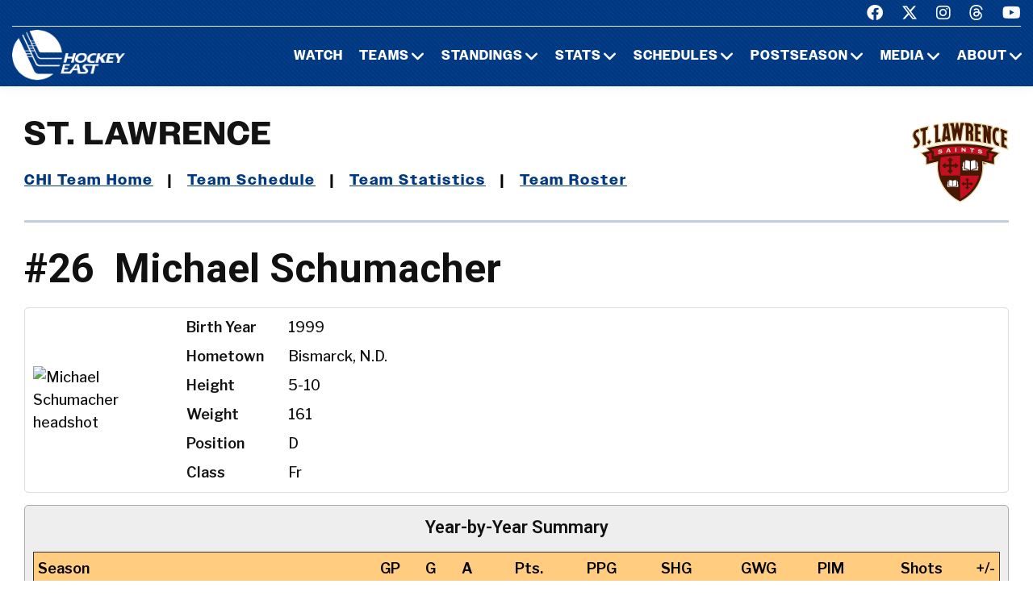

--- FILE ---
content_type: text/html; charset=UTF-8
request_url: https://hockeyeastonline.com/players/career/35393
body_size: 5878
content:
<!DOCTYPE html>
<html class="wide wow-animation" lang="en">
  <head>
    <!-- Site Title-->
    <title>Michael Schumacher Career Statistics - Hockey East Association</title>
    <meta name="format-detection" content="telephone=no">
    <meta name="viewport" content="width=device-width, height=device-height, initial-scale=1.0, maximum-scale=1.0, user-scalable=0">
    <meta http-equiv="X-UA-Compatible" content="IE=edge">
    <meta charset="utf-8">
     
<meta property="og:image" content="https://www.collegehockeynews.com/images/hs/team/053/035393_michael_schumacher.jpg" />
<meta property="og:image:alt" content="player headshot" />
<meta property="og:type" content="website" />
<meta property="og:url" content="https://www.hockeyeastonline.com/players/career/35393" />
<meta property="og:site_name" content="Hockey East Association" />
<meta property="og:title" content="Michael Schumacher Career Statistics" />
<meta property="og:description" content="Career NCAA stats for Michael Schumacher." />
<meta name="twitter:site" content="@hockey_east" />
<meta name="twitter:creator" content="@hockey_east" />
<meta name="twitter:card" content="summary" />
<meta name="twitter:image" content="https://www.collegehockeynews.com/images/hs/team/053/035393_michael_schumacher.jpg" />
<meta name="twitter:title" content="Michael Schumacher Career Statistics" />
<meta name="twitter:description" content="Career NCAA stats for Michael Schumacher." />
<meta name="description" content="Career NCAA stats for Michael Schumacher." />

	
	<!-- Place favicon.ico in the root directory -->
	 
    <link rel="icon" type="/image/png" sizes="16x16" href="/images/favicon.png">
	
    <!-- Stylesheets-->
    <link rel="stylesheet" type="text/css" href="//fonts.googleapis.com/css2?family=Libre+Franklin:ital,wght@0,200;0,300;0,500;0,600;1,300&amp;display=swap">
    <link rel="stylesheet" href="/css23/bootstrap.css">
    <link rel="stylesheet" href="/css23/style.css">
	<link rel="stylesheet" href="/css23/shared.css">
	<link href="/css23/chn.css" rel="stylesheet">
		<link href="/css23/playerpages.css" rel="stylesheet">
	
	<!-- our project just needs Font Awesome Solid + Brands -->
  <link href="/fa23/css/fontawesome.css" rel="stylesheet">
  <link href="/fa23/css/brands.css" rel="stylesheet">
  <link href="/fa23/css/solid.css" rel="stylesheet">
	
	
	<style>
	 	 
@media (min-width: 992px) {
  * + p {
    margin-top: 10px;
  }
}

</style>
	
	
 <script src="//ajax.googleapis.com/ajax/libs/jquery/3.3.1/jquery.min.js"></script>
<script defer src="//ajax.googleapis.com/ajax/libs/jqueryui/1.12.1/jquery-ui.js"></script>
<script defer src="https://collegehockeynews.com/js/lib.js?f=1618510466"></script>
<script defer src="https://collegehockeynews.com/js/jquery.tablesorter.js?f=1542644928"></script>
 
	
  </head>
  <body>
    <div id="page-loader">
      <div class="cssload-container">
        <div class="cssload-speeding-wheel"></div>
      </div>
    </div>
    <!-- Page-->
    <div class="page">
      <!-- Page header-->

       <header class="page-header">
        <!-- RD Navbar-->
        <div class="rd-navbar-wrap">
          <nav class="rd-navbar rd-navbar-default novi-bg novi-bg-img" data-layout="rd-navbar-fixed" data-sm-layout="rd-navbar-fixed" data-sm-device-layout="rd-navbar-fixed" data-md-layout="rd-navbar-fixed" data-md-device-layout="rd-navbar-fixed" data-lg-device-layout="rd-navbar-fixed" data-xl-device-layout="rd-navbar-static" data-xxl-device-layout="rd-navbar-static" data-lg-layout="rd-navbar-fixed" data-xl-layout="rd-navbar-static" data-xxl-layout="rd-navbar-static" data-stick-up-clone="false" data-sm-stick-up="true" data-md-stick-up="true" data-lg-stick-up="true" data-xl-stick-up="true" data-xxl-stick-up="true" data-lg-stick-up-offset="120px" data-xl-stick-up-offset="35px" data-xxl-stick-up-offset="35px">
            <!-- RD Navbar Top Panel-->
            <div class="rd-navbar-top-panel rd-navbar-search-wrap">
              <div class="rd-navbar-top-panel__main">
                <div class="rd-navbar-top-panel__toggle rd-navbar-fixed__element-1 rd-navbar-static--hidden" data-rd-navbar-toggle=".rd-navbar-top-panel__main"><span></span></div>
                <div class="rd-navbar-top-panel__content">
                  <div class="rd-navbar-top-panel__left">
                    <p>&nbsp;</p>
                  </div>
                  <div class="rd-navbar-top-panel__right">
                    <ul class="rd-navbar-items-list">
                      <li>
                        <ul class="list-inline-sm">
                          <li><a class="icon novi-icon icon-sm icon-primary fa-brands fa-facebook" href="https://www.facebook.com/HockeyEast"></a></li>
                          <li><a class="icon novi-icon icon-sm icon-primary fa-brands fa-x-twitter" href="http://twitter.com/hockey_east"></a></li>
                          <li><a class="icon novi-icon icon-sm icon-primary fa-brands fa-instagram" href="https://www.instagram.com/hockey_east/"></a></li>
						  <li><a class="icon novi-icon icon-sm icon-primary fa-brands fa-threads" href="https://www.threads.net/@hockey_east"></a></li>
                          <li><a class="icon novi-icon icon-sm icon-primary fa-brands fa-youtube" href="http://www.youtube.com/user/hockeyeastonline"></a></li>
                        </ul>
                      </li>
                    </ul>
                  </div>
                </div>
              </div>
            </div>
            <div class="rd-navbar-inner">
              <!-- RD Navbar Panel-->
              <div class="rd-navbar-panel">
                <button class="rd-navbar-toggle" data-rd-navbar-toggle=".rd-navbar-nav-wrap"><span></span></button>
                <!-- RD Navbar Brand-->
                <div class="rd-navbar-brand">
                  <!-- Brand--><a class="brand" href="/index.php"><img class="brand-logo-dark" src="/images/design23/healogo-300-white.png" alt="Hockey East" width="140"/><img class="brand-logo-light" src="/images/design23/healogo-300-white.png" alt="Hockey East" width="140"/></a>
                </div>
              </div>
              <!-- RD Navbar Nav-->
              <div class="rd-navbar-nav-wrap">
                <ul class="rd-navbar-nav">

                  <li class="rd-nav-item"><a class="rd-nav-link" href="/media/watch-hockey-east-games.php">Watch</a>
                  </li>
				  
                  <li class="rd-nav-item"><a class="rd-nav-link" href="/menu/teams.php">Teams</a>
                    <ul class="rd-menu rd-navbar-megamenu">
                      <li class="rd-megamenu-item">
                        <p class="rd-megamenu-header">MEN'S LEAGUE</p>
                        <ul class="rd-megamenu-list">
                          <li class="rd-megamenu-list-item"><a class="rd-megamenu-list-link" href="/men/hockey-east/contact-mens-coaches.php">CONTACT MEN'S COACHES</a></li>
                          <li class="rd-megamenu-list-item"><a class="rd-megamenu-list-link" href="/men/boston-college/index.php">BOSTON COLLEGE</a></li>
                          <li class="rd-megamenu-list-item"><a class="rd-megamenu-list-link" href="/men/boston-university/index.php">BOSTON UNIVERSITY</a></li>
                          <li class="rd-megamenu-list-item"><a class="rd-megamenu-list-link" href="/men/uconn/index.php">UCONN</a></li>
                          <li class="rd-megamenu-list-item"><a class="rd-megamenu-list-link" href="/men/maine/index.php">MAINE</a></li>
						  <li class="rd-megamenu-list-item"><a class="rd-megamenu-list-link" href="/men/massachusetts/index.php">MASSACHUSETTS</a></li>
						  <li class="rd-megamenu-list-item"><a class="rd-megamenu-list-link" href="/men/umass-lowell/index.php">UMASS LOWELL</a></li>
						  <li class="rd-megamenu-list-item"><a class="rd-megamenu-list-link" href="/men/merrimack/index.php">MERRIMACK</a></li>
						  <li class="rd-megamenu-list-item"><a class="rd-megamenu-list-link" href="/men/new-hampshire/index.php">NEW HAMPSHIRE</a></li>
						  <li class="rd-megamenu-list-item"><a class="rd-megamenu-list-link" href="/men/northeastern/index.php">NORTHEASTERN</a></li>
						  <li class="rd-megamenu-list-item"><a class="rd-megamenu-list-link" href="/men/providence/index.php">PROVIDENCE</a></li>
						  <li class="rd-megamenu-list-item"><a class="rd-megamenu-list-link" href="/men/vermont/index.php">VERMONT</a></li>
                        </ul>
                      </li>
                      <li class="rd-megamenu-item">
                        <p class="rd-megamenu-header">WOMEN'S LEAGUE</p>
                        <ul class="rd-megamenu-list">
                          <li class="rd-megamenu-list-item"><a class="rd-megamenu-list-link" href="/women/hockey-east/contact-womens-coaches.php">CONTACT WOMEN'S COACHES</a></li>
                          <li class="rd-megamenu-list-item"><a class="rd-megamenu-list-link" href="/women/boston-college/index.php">BOSTON COLLEGE</a></li>
                          <li class="rd-megamenu-list-item"><a class="rd-megamenu-list-link" href="/women/boston-university/index.php">BOSTON UNIVERSITY</a></li>
                          <li class="rd-megamenu-list-item"><a class="rd-megamenu-list-link" href="/women/uconn/index.php">UCONN</a></li>
						  <li class="rd-megamenu-list-item"><a class="rd-megamenu-list-link" href="/women/holy-cross/index.php">HOLY CROSS</a></li>
                          <li class="rd-megamenu-list-item"><a class="rd-megamenu-list-link" href="/women/maine/index.php">MAINE</a></li>
						  <li class="rd-megamenu-list-item"><a class="rd-megamenu-list-link" href="/women/merrimack/index.php">MERRIMACK</a></li>
						  <li class="rd-megamenu-list-item"><a class="rd-megamenu-list-link" href="/women/new-hampshire/index.php">NEW HAMPSHIRE</a></li>
						  <li class="rd-megamenu-list-item"><a class="rd-megamenu-list-link" href="/women/northeastern/index.php">NORTHEASTERN</a></li>
						  <li class="rd-megamenu-list-item"><a class="rd-megamenu-list-link" href="/women/providence/index.php">PROVIDENCE</a></li>
						  <li class="rd-megamenu-list-item"><a class="rd-megamenu-list-link" href="/women/vermont/index.php">VERMONT</a></li>
                        </ul>
                      </li>
                    </ul>
                  </li>
                  <li class="rd-nav-item"><a class="rd-nav-link" href="/menu/standings.php">Standings</a>
                    <ul class="rd-menu rd-navbar-megamenu">
                      <li class="rd-megamenu-item">
                        <p class="rd-megamenu-header">MEN'S LEAGUE</p>
                        <ul class="rd-megamenu-list">
                          <li class="rd-megamenu-list-item"><a class="rd-megamenu-list-link" href="/men/standings/index.php">MEN'S STANDINGS</a></li>
                          <li class="rd-megamenu-list-item"><a class="rd-megamenu-list-link" href="/men/against-the-rest.php">MEN'S AGAINST THE REST</a></li>
                        </ul>
                      </li>
                      <li class="rd-megamenu-item">
                        <p class="rd-megamenu-header">WOMEN'S LEAGUE</p>
                        <ul class="rd-megamenu-list">
                          <li class="rd-megamenu-list-item"><a class="rd-megamenu-list-link" href="/women/standings/index.php">WOMEN'S STANDINGS</a></li>
                          <li class="rd-megamenu-list-item"><a class="rd-megamenu-list-link" href="/women/against-the-rest.php">WOMEN'S AGAINST THE REST</a></li>
                        </ul>
                      </li>
					  <li class="rd-megamenu-item">
                        <p class="rd-megamenu-header">NATIONAL</p>
                        <ul class="rd-megamenu-list">
                          <li class="rd-megamenu-list-item"><a class="rd-megamenu-list-link" href="/men/national-polls.php">MEN'S NATIONAL POLLS</a></li>
                          <li class="rd-megamenu-list-item"><a class="rd-megamenu-list-link" href="/women/national-polls.php">WOMEN'S NATIONAL POLLS</a></li>
                        </ul>
                      </li>
                    </ul>
                  </li>
                  <li class="rd-nav-item"><a class="rd-nav-link" href="/menu/statistics.php">Stats</a>
                    <ul class="rd-menu rd-navbar-megamenu">
                      <li class="rd-megamenu-item">
                        <p class="rd-megamenu-header">HOCKEY EAST STATS</p>
                        <ul class="rd-megamenu-list">
                          <li class="rd-megamenu-list-item"><a class="rd-megamenu-list-link" href="/men/statistics/index.php">MEN'S STATISTICS</a></li>
                          <li class="rd-megamenu-list-item"><a class="rd-megamenu-list-link" href="/women/statistics/index.php">WOMEN'S STATISTICS</a></li>
                        </ul>
                      </li>
                      <li class="rd-megamenu-item">
                        <p class="rd-megamenu-header">MEN'S TEAM STATS</p>
                        <ul class="rd-megamenu-list">
                          <li class="rd-megamenu-list-item"><a class="rd-megamenu-list-link" href="/men/boston-college/2025-26-statistics.php">BOSTON COLLEGE</a></li>
                          <li class="rd-megamenu-list-item"><a class="rd-megamenu-list-link" href="/men/boston-university/2025-26-statistics.php">BOSTON UNIVERSITY</a></li>
                          <li class="rd-megamenu-list-item"><a class="rd-megamenu-list-link" href="/men/uconn/2025-26-statistics.php">UCONN</a></li>
                          <li class="rd-megamenu-list-item"><a class="rd-megamenu-list-link" href="/men/maine/2025-26-statistics.php">MAINE</a></li>
						  <li class="rd-megamenu-list-item"><a class="rd-megamenu-list-link" href="/men/massachusetts/2025-26-statistics.php">MASSACHUSETTS</a></li>
						  <li class="rd-megamenu-list-item"><a class="rd-megamenu-list-link" href="/men/umass-lowell/2025-26-statistics.php">UMASS LOWELL</a></li>
						  <li class="rd-megamenu-list-item"><a class="rd-megamenu-list-link" href="/men/merrimack/2025-26-statistics.php">MERRIMACK</a></li>
						  <li class="rd-megamenu-list-item"><a class="rd-megamenu-list-link" href="/men/new-hampshire/2025-26-statistics.php">NEW HAMPSHIRE</a></li>
						  <li class="rd-megamenu-list-item"><a class="rd-megamenu-list-link" href="/men/northeastern/2025-26-statistics.php">NORTHEASTERN</a></li>
						  <li class="rd-megamenu-list-item"><a class="rd-megamenu-list-link" href="/men/providence/2025-26-statistics.php">PROVIDENCE</a></li>
						  <li class="rd-megamenu-list-item"><a class="rd-megamenu-list-link" href="/men/vermont/2025-26-statistics.php">VERMONT</a></li>
                        </ul>
                      </li>
                      <li class="rd-megamenu-item">
                        <p class="rd-megamenu-header">WOMEN'S TEAM STATS</p>
                        <ul class="rd-megamenu-list">
                          <li class="rd-megamenu-list-item"><a class="rd-megamenu-list-link" href="/women/boston-college/2025-26-statistics.php">BOSTON COLLEGE</a></li>
                          <li class="rd-megamenu-list-item"><a class="rd-megamenu-list-link" href="/women/boston-university/2025-26-statistics.php">BOSTON UNIVERSITY</a></li>
                          <li class="rd-megamenu-list-item"><a class="rd-megamenu-list-link" href="/women/uconn/2025-26-statistics.php">UCONN</a></li>
						  <li class="rd-megamenu-list-item"><a class="rd-megamenu-list-link" href="/women/holy-cross/2025-26-statistics.php">HOLY CROSS</a></li>
                          <li class="rd-megamenu-list-item"><a class="rd-megamenu-list-link" href="/women/maine/2025-26-statistics.php">MAINE</a></li>
						  <li class="rd-megamenu-list-item"><a class="rd-megamenu-list-link" href="/women/merrimack/2025-26-statistics.php">MERRIMACK</a></li>
						  <li class="rd-megamenu-list-item"><a class="rd-megamenu-list-link" href="/women/new-hampshire/2025-26-statistics.php">NEW HAMPSHIRE</a></li>
						  <li class="rd-megamenu-list-item"><a class="rd-megamenu-list-link" href="/women/northeastern/2025-26-statistics.php">NORTHEASTERN</a></li>
						  <li class="rd-megamenu-list-item"><a class="rd-megamenu-list-link" href="/women/providence/2025-26-statistics.php">PROVIDENCE</a></li>
						  <li class="rd-megamenu-list-item"><a class="rd-megamenu-list-link" href="/women/vermont/2025-26-statistics.php">VERMONT</a></li>
                        </ul>
                      </li>
                    </ul>
                  </li>
                  <li class="rd-nav-item"><a class="rd-nav-link" href="/menu/schedules.php">Schedules</a>
                    <ul class="rd-menu rd-navbar-megamenu">
                      <li class="rd-megamenu-item">
                        <p class="rd-megamenu-header">HOCKEY EAST SCHEDULES</p>
                        <ul class="rd-megamenu-list">
                          <li class="rd-megamenu-list-item"><a class="rd-megamenu-list-link" href="/men/schedule/index.php">MEN'S COMPOSITE</a></li>
						  <li class="rd-megamenu-list-item"><a class="rd-megamenu-list-link" href="/men/schedule/weekly.php">MEN'S WEEKLY SCHEDULE</a></li>
						  <li class="rd-megamenu-list-item"><a class="rd-megamenu-list-link" href="/men/gameday/index.php">MEN'S GAMEDAY/SCOREBOARD</a></li>
						  <li class="rd-megamenu-list-item"><a class="rd-megamenu-list-link" href="/men/schedule/national-scoreboard.php">MEN'S NATIONAL SCOREBOARD</a></li>
                          <li class="rd-megamenu-list-item"><a class="rd-megamenu-list-link" href="/women/schedule/index.php">WOMEN'S COMPOSITE</a></li>
						  <li class="rd-megamenu-list-item"><a class="rd-megamenu-list-link" href="/women/schedule/weekly.php">WOMEN'S WEEKLY SCHEDULE</a></li>
						  <li class="rd-megamenu-list-item"><a class="rd-megamenu-list-link" href="/women/gameday/index.php">WOMEN'S GAMEDAY/SCOREBOARD</a></li>
						  <li class="rd-megamenu-list-item"><a class="rd-megamenu-list-link" href="/women/schedule/national-scoreboard.php">WOMEN'S NATIONAL SCOREBOARD</a></li>
                        </ul>
                      </li>
                      <li class="rd-megamenu-item">
                        <p class="rd-megamenu-header">MEN'S TEAM SCHEDULES</p>
                        <ul class="rd-megamenu-list">
                          <li class="rd-megamenu-list-item"><a class="rd-megamenu-list-link" href="/men/boston-college/2025-26-schedule.php">BOSTON COLLEGE</a></li>
                          <li class="rd-megamenu-list-item"><a class="rd-megamenu-list-link" href="/men/boston-university/2025-26-schedule.php">BOSTON UNIVERSITY</a></li>
                          <li class="rd-megamenu-list-item"><a class="rd-megamenu-list-link" href="/men/uconn/2025-26-schedule.php">UCONN</a></li>
                          <li class="rd-megamenu-list-item"><a class="rd-megamenu-list-link" href="/men/maine/2025-26-schedule.php">MAINE</a></li>
						  <li class="rd-megamenu-list-item"><a class="rd-megamenu-list-link" href="/men/massachusetts/2025-26-schedule.php">MASSACHUSETTS</a></li>
						  <li class="rd-megamenu-list-item"><a class="rd-megamenu-list-link" href="/men/umass-lowell/2025-26-schedule.php">UMASS LOWELL</a></li>
						  <li class="rd-megamenu-list-item"><a class="rd-megamenu-list-link" href="/men/merrimack/2025-26-schedule.php">MERRIMACK</a></li>
						  <li class="rd-megamenu-list-item"><a class="rd-megamenu-list-link" href="/men/new-hampshire/2025-26-schedule.php">NEW HAMPSHIRE</a></li>
						  <li class="rd-megamenu-list-item"><a class="rd-megamenu-list-link" href="/men/northeastern/2025-26-schedule.php">NORTHEASTERN</a></li>
						  <li class="rd-megamenu-list-item"><a class="rd-megamenu-list-link" href="/men/providence/2025-26-schedule.php">PROVIDENCE</a></li>
						  <li class="rd-megamenu-list-item"><a class="rd-megamenu-list-link" href="/men/vermont/2025-26-schedule.php">VERMONT</a></li>
                        </ul>
                      </li>
                      <li class="rd-megamenu-item">
                        <p class="rd-megamenu-header">WOMEN'S TEAM SCHEDULES</p>
                        <ul class="rd-megamenu-list">
                          <li class="rd-megamenu-list-item"><a class="rd-megamenu-list-link" href="/women/boston-college/2025-26-schedule.php">BOSTON COLLEGE</a></li>
                          <li class="rd-megamenu-list-item"><a class="rd-megamenu-list-link" href="/women/boston-university/2025-26-schedule.php">BOSTON UNIVERSITY</a></li>
                          <li class="rd-megamenu-list-item"><a class="rd-megamenu-list-link" href="/women/uconn/2025-26-schedule.php">UCONN</a></li>
						  <li class="rd-megamenu-list-item"><a class="rd-megamenu-list-link" href="/women/holy-cross/2025-26-schedule.php">HOLY CROSS</a></li>
                          <li class="rd-megamenu-list-item"><a class="rd-megamenu-list-link" href="/women/maine/2025-26-schedule.php">MAINE</a></li>
						  <li class="rd-megamenu-list-item"><a class="rd-megamenu-list-link" href="/women/merrimack/2025-26-schedule.php">MERRIMACK</a></li>
						  <li class="rd-megamenu-list-item"><a class="rd-megamenu-list-link" href="/women/new-hampshire/2025-26-schedule.php">NEW HAMPSHIRE</a></li>
						  <li class="rd-megamenu-list-item"><a class="rd-megamenu-list-link" href="/women/northeastern/2025-26-schedule.php">NORTHEASTERN</a></li>
						  <li class="rd-megamenu-list-item"><a class="rd-megamenu-list-link" href="/women/providence/2025-26-schedule.php">PROVIDENCE</a></li>
						  <li class="rd-megamenu-list-item"><a class="rd-megamenu-list-link" href="/women/vermont/2025-26-schedule.php">VERMONT</a></li>
                        </ul>
                      </li>
                    </ul>
                  </li>
                  <li class="rd-nav-item"><a class="rd-nav-link" href="/menu/postseason.php">Postseason</a>
                    <ul class="rd-menu rd-navbar-megamenu">
                      <li class="rd-megamenu-item">
                        <p class="rd-megamenu-header">MEN'S POSTSEASON</p>
                        <ul class="rd-megamenu-list">
                          <li class="rd-megamenu-list-item"><a class="rd-megamenu-list-link" href="/men/hockey-east-tournament/index.php">HOCKEY EAST TOURNAMENT HOME PAGE</a></li>
                          <li class="rd-megamenu-list-item"><a class="rd-megamenu-list-link" href="/men/hockey-east-tournament/tournament-history.php">HOCKEY EAST TOURNAMENT HISTORY</a></li>
                          <li class="rd-megamenu-list-item"><a class="rd-megamenu-list-link" href="/men/hockey-east-tournament/tournament-records.php">HOCKEY EAST TOURNAMENT RECORDS</a></li>
                          <li class="rd-megamenu-list-item"><a class="rd-megamenu-list-link" href="/men/hockey-east-tournament/hockey-east-and-the-ncaa-tournament.php">HOCKEY EAST AND THE NCAA TOURNAMENT</a></li>
                        </ul>
                      </li>
                      <li class="rd-megamenu-item">
                        <p class="rd-megamenu-header">WOMEN'S POSTSEASON</p>
                        <ul class="rd-megamenu-list">
                          <li class="rd-megamenu-list-item"><a class="rd-megamenu-list-link" href="/women/hockey-east-tournament/index.php">HOCKEY EAST TOURNAMENT HOME PAGE</a></li>
                          <li class="rd-megamenu-list-item"><a class="rd-megamenu-list-link" href="/women/hockey-east-tournament/tournament-history.php">HOCKEY EAST TOURNAMENT HISTORY</a></li>
                          <li class="rd-megamenu-list-item"><a class="rd-megamenu-list-link" href="/women/hockey-east-tournament/tournament-records.php">HOCKEY EAST TOURNAMENT RECORDS</a></li>
                          <li class="rd-megamenu-list-item"><a class="rd-megamenu-list-link" href="/women/hockey-east-tournament/hockey-east-and-the-ncaa-tournament.php">HOCKEY EAST AND THE NCAA TOURNAMENT</a></li>
                        </ul>
                      </li>
                    </ul>
                  </li>
                 <li class="rd-nav-item"><a class="rd-nav-link" href="/menu/media.php">Media</a>
                    <ul class="rd-menu rd-navbar-dropdown">
                      <li class="rd-dropdown-item"><a class="rd-dropdown-link" href="/media/index.php">PRESS RELEASES</a>
                      </li>
					  <li class="rd-dropdown-item"><a class="rd-dropdown-link" href="https://www.youtube.com/playlist?list=PLnWPlhWRp7QvHqkAALVXZuAn7rW9WuhxE">THIS WEEK IN HOCKEY EAST</a>
                      </li>
					  <li class="rd-dropdown-item"><a class="rd-dropdown-link" href="https://www.youtube.com/playlist?list=PLnWPlhWRp7QvHqkAALVXZuAn7rW9WuhxE">PLAYS OF THE WEEK</a>
                      </li>
					  <li class="rd-dropdown-item"><a class="rd-dropdown-link" href="https://issuu.com/hockeyeast/docs/hemagpagesfinal">HOCKEY EAST MAGAZINE</a>
                      </li>
                      <li class="rd-dropdown-item"><a class="rd-dropdown-link" href="/men/media/media-guide.php">MEN'S MEDIA GUIDE</a>
                      </li>
                      <li class="rd-dropdown-item"><a class="rd-dropdown-link" href="/women/media/media-guide.php">WOMEN'S MEDIA GUIDE</a>
                      </li>
                    </ul>
                  </li>
                  <li class="rd-nav-item"><a class="rd-nav-link" href="/menu/about.php">About</a>
                    <ul class="rd-menu rd-navbar-dropdown">
                      <li class="rd-dropdown-item"><a class="rd-dropdown-link" href="/men/hockey-east/index.php">ABOUT THE HOCKEY EAST MEN'S LEAGUE</a>
                      </li>
                      <li class="rd-dropdown-item"><a class="rd-dropdown-link" href="/women/hockey-east/index.php">ABOUT THE HOCKEY EAST WOMEN'S LEAGUE</a>
                      </li>
					  <li class="rd-dropdown-item"><a class="rd-dropdown-link" href="/hockey-east/commissioner-metcalf.php">COMMISSIONER METCALF</a>
                      </li>
					  <li class="rd-dropdown-item"><a class="rd-dropdown-link" href="/hockey-east/hockey-east-staff.php">HOCKEY EAST STAFF</a>
                      </li>
					  <li class="rd-dropdown-item"><a class="rd-dropdown-link" href="/men/hockey-east/history-and-records.php">MEN'S HISTORY AND RECORDS</a>
                      </li>
					  <li class="rd-dropdown-item"><a class="rd-dropdown-link" href="/women/hockey-east/history-and-records.php">WOMEN'S HISTORY AND RECORDS</a>
                      </li>
					  <li class="rd-dropdown-item"><a class="rd-dropdown-link" href="/hockey-east/partners-and-sponsors.php">PARTNERS AND SPONSORS</a>
                      </li>
					  <li class="rd-dropdown-item"><a class="rd-dropdown-link" href="/pdf/hockey-east-strategic-plan.pdf">STRATEGIC PLAN (.PDF)</a>
                      </li>

                    </ul>
                  </li>
 

                </ul>
              </div>
            </div>
          </nav>
        </div>
      </header>

 

 


<!-- Standings Section-->
      <section>
        <div class="container">
            <div class="s-row">
                <div class="s-col mt-30 mb-30">
                    <div class="s-row s-row-1 main-section">

                        
		<div class="col-12s">				
		
		<!-- Heading Component-->

				  
		
				<!-- nav start -->
                
				<img src="https://sportdesigns.com/team-logos/stl.png" alt="logo" class="teamhomelogomobile"/>
                           
				<div class="teamhometitle"><img src="https://sportdesigns.com/team-logos/stl.png" alt="logo" class="teamhomelogo"/>St. Lawrence</div>
                
                <p class="teamlinks"><strong><a href="https://collegehockeyinc.com/teams/st-lawrence/index.php">CHI Team Home</a> &nbsp;&nbsp;|&nbsp;&nbsp; <a href="https://collegehockeyinc.com/teams/st-lawrence/schedule26.php">Team Schedule</a> &nbsp;&nbsp;|&nbsp;&nbsp;
 <a href="https://collegehockeyinc.com/teams/st-lawrence/stats26.php">Team Statistics</a> &nbsp;&nbsp;|&nbsp;&nbsp; <a href="https://collegehockeyinc.com/teams/st-lawrence/roster26.php">Team Roster</a></strong></p>  				<!-- nav end -->
				
                <hr>

		
		
		
<!-- Above -->

		  <div id="content">





                <h1><span class=”player-number”>#26</span> Michael Schumacher <small>career statistics</small></h1>

<div class="factbox bio">
	<div class="image"><img src="https://www.collegehockeynews.com/images/hs/team/053/035393_michael_schumacher.jpg" alt="Michael Schumacher headshot" title="Michael Schumacher headshot"></div>
	<div class="gridinfo">
				<div>Birth Year</div>
		<div>1999</div>
				<div>Hometown</div>
		<div>Bismarck, N.D.</div>
		<div>Height</div>
		<div>5-10</div>
				<div>Weight</div>
		<div>161</div>
				<div>Position</div>
		<div>D</div>
		<div>Class</div>
		<div>Fr</div>
			</div>
</div>

<div class="factbox">
	<h2>Year-by-Year Summary</h2>
	<table cellpadding="3" cellspacing="0" width="500" class="data">
	<thead>
	<tr class="stats-header">
		<td>Season</td>
		<td>GP</td>
		<td>G</td>
		<td>A</td>
		<td>Pts.</td>
		<td>PPG</td>
		<td>SHG</td>
		<td class=”player-gwg”>GWG</td>
		<td>PIM</td>
		<td>Shots</td>
		<td>+/-</td>
	</tr>
	</thead>
	<tbody>
			<tr>
		<td>2018&#8209;19&nbsp;&nbsp;St. Lawrence</a></td>
		<td>18</td>
		<td>0</td>
		<td>2</td>
		<td>2</td>
		<td>0</td>
		<td>0</td>
		<td class=”player-gwg”>0</td>
		<td>2</td>
		<td>7</td>
		<td>-5</td>
		</tr>
			</tbody>
	</table>
</div>

<div class="factbox">
	<h2>Conference Year-by-Year Summary</h2>
	<table cellpadding="3" cellspacing="0" width="500" class="data">
	<thead>
	<tr class="stats-header">
		<td>Season</td>
		<td>GP</td>
		<td>G</td>
		<td>A</td>
		<td>Pts.</td>
		<td>PPG</td>
		<td>SHG</td>
		<td class=”player-gwg”>GWG</td>
		<td>PIM</td>
		<td>Shots</td>
		<td>+/-</td>
	</tr>
	</thead>
	<tbody>
			<tr>
		<td>2018&#8209;19&nbsp;&nbsp;St. Lawrence</a></td>
		<td>8</td>
		<td>0</td>
		<td>2</td>
		<td>2</td>
		<td>0</td>
		<td>0</td>
		<td class=”player-gwg”>0</td>
		<td>0</td>
		<td>3</td>
		<td>0</td>
		</tr>
			</tbody>
	</table>
</div>


<div class="gxgdata factbox">
	<h2>2018&#8209;19 Game-by-Game</h2>
<table id="gbgtable" cellpadding="3" cellspacing="0" class="data" width="100%">
<thead>
	<tr class="stats-header">
		<td>Date</td>
		<td class="left">Opponent</td>
        <td></td>
		<td>G</td>
		<td>A</td>
		<td class="center">Pts.</td>
		<td class="center">PIM</td>
        <td class="center">Shots</td>
        <td class="center">+/-</td>
	</tr>
</thead>
<tbody>
	<tr>
		<td nowrap valign="top"><a href="/box/final/20181013/stl/mne/m">Oct. 13</a></td>
		<td nowrap class="left" valign="top">
			at 			Maine		</td>
        <td class="left">
                        L 1-4                    </td>
		<td valign="top">0</td>
		<td valign="top">0</td>
		<td class="center" valign="top">0</td>
		<td class="center" valign="top">0</td>
        <td class="center" valign="top">1</td>
        <td class="center" valign="top">1</td>
	</tr>
	<tr>
		<td nowrap valign="top"><a href="/box/final/20181019/hcr/stl/m">Oct. 19</a></td>
		<td nowrap class="left" valign="top">
						Holy Cross		</td>
        <td class="left">
                        W 4-3                    </td>
		<td valign="top">0</td>
		<td valign="top">0</td>
		<td class="center" valign="top">0</td>
		<td class="center" valign="top">0</td>
        <td class="center" valign="top">0</td>
        <td class="center" valign="top">-1</td>
	</tr>
	<tr>
		<td nowrap valign="top"><a href="/box/final/20181020/wis/stl/m">Oct. 20</a></td>
		<td nowrap class="left" valign="top">
						Wisconsin		</td>
        <td class="left">
                        L 1-7                    </td>
		<td valign="top">0</td>
		<td valign="top">0</td>
		<td class="center" valign="top">0</td>
		<td class="center" valign="top">0</td>
        <td class="center" valign="top">0</td>
        <td class="center" valign="top">-1</td>
	</tr>
	<tr>
		<td nowrap valign="top"><a href="/box/final/20181102/stl/uni/m">Nov. 2</a></td>
		<td nowrap class="left" valign="top">
			at 			Union		</td>
        <td class="left">
                        L 1-4                    </td>
		<td valign="top">0</td>
		<td valign="top">0</td>
		<td class="center" valign="top">0</td>
		<td class="center" valign="top">0</td>
        <td class="center" valign="top">1</td>
        <td class="center" valign="top">0</td>
	</tr>
	<tr>
		<td nowrap valign="top"><a href="/box/final/20181103/stl/ren/m">Nov. 3</a></td>
		<td nowrap class="left" valign="top">
			at 			Rensselaer		</td>
        <td class="left">
                        L 2-3                    </td>
		<td valign="top">0</td>
		<td valign="top">1</td>
		<td class="center" valign="top">1</td>
		<td class="center" valign="top">0</td>
        <td class="center" valign="top">1</td>
        <td class="center" valign="top">1</td>
	</tr>
	<tr>
		<td nowrap valign="top"><a href="/box/final/20181110/mrc/stl/m">Nov. 10</a></td>
		<td nowrap class="left" valign="top">
						Mercyhurst		</td>
        <td class="left">
                        L 1-4                    </td>
		<td valign="top">0</td>
		<td valign="top">0</td>
		<td class="center" valign="top">0</td>
		<td class="center" valign="top">0</td>
        <td class="center" valign="top">0</td>
        <td class="center" valign="top">-1</td>
	</tr>
	<tr>
		<td nowrap valign="top"><a href="/box/final/20181116/stl/min/m">Nov. 16</a></td>
		<td nowrap class="left" valign="top">
			at 			Minnesota		</td>
        <td class="left">
                        W 4-3                    </td>
		<td valign="top">0</td>
		<td valign="top">0</td>
		<td class="center" valign="top">0</td>
		<td class="center" valign="top">0</td>
        <td class="center" valign="top">0</td>
        <td class="center" valign="top">0</td>
	</tr>
	<tr>
		<td nowrap valign="top"><a href="/box/final/20181117/stl/min/m">Nov. 17</a></td>
		<td nowrap class="left" valign="top">
			at 			Minnesota		</td>
        <td class="left">
                        L 0-3                    </td>
		<td valign="top">0</td>
		<td valign="top">0</td>
		<td class="center" valign="top">0</td>
		<td class="center" valign="top">2</td>
        <td class="center" valign="top">0</td>
        <td class="center" valign="top">-1</td>
	</tr>
	<tr>
		<td nowrap valign="top"><a href="/box/final/20181124/stl/clk/m">Nov. 24</a></td>
		<td nowrap class="left" valign="top">
						Clarkson		</td>
        <td class="left">
                        L 2-6                    </td>
		<td valign="top">0</td>
		<td valign="top">0</td>
		<td class="center" valign="top">0</td>
		<td class="center" valign="top">0</td>
        <td class="center" valign="top">1</td>
        <td class="center" valign="top">-1</td>
	</tr>
	<tr>
		<td nowrap valign="top"><a href="/box/final/20181130/yal/stl/m">Nov. 30</a></td>
		<td nowrap class="left" valign="top">
						Yale		</td>
        <td class="left">
                        L 3-5                    </td>
		<td valign="top">0</td>
		<td valign="top">0</td>
		<td class="center" valign="top">0</td>
		<td class="center" valign="top">0</td>
        <td class="center" valign="top">0</td>
        <td class="center" valign="top">1</td>
	</tr>
	<tr>
		<td nowrap valign="top"><a href="/box/final/20181201/brn/stl/m">Dec. 1</a></td>
		<td nowrap class="left" valign="top">
						Brown		</td>
        <td class="left">
                        T 2-2                    </td>
		<td valign="top">0</td>
		<td valign="top">1</td>
		<td class="center" valign="top">1</td>
		<td class="center" valign="top">0</td>
        <td class="center" valign="top">0</td>
        <td class="center" valign="top">1</td>
	</tr>
	<tr>
		<td nowrap valign="top"><a href="/box/final/20190215/har/stl/m">Feb. 15</a></td>
		<td nowrap class="left" valign="top">
						Harvard		</td>
        <td class="left">
                        L 2-3                    </td>
		<td valign="top">0</td>
		<td valign="top">0</td>
		<td class="center" valign="top">0</td>
		<td class="center" valign="top">0</td>
        <td class="center" valign="top">0</td>
        <td class="center" valign="top">-2</td>
	</tr>
	<tr>
		<td nowrap valign="top"><a href="/box/final/20190216/dar/stl/m">Feb. 16</a></td>
		<td nowrap class="left" valign="top">
						Dartmouth		</td>
        <td class="left">
                        T 2-2                    </td>
		<td valign="top">0</td>
		<td valign="top">0</td>
		<td class="center" valign="top">0</td>
		<td class="center" valign="top">0</td>
        <td class="center" valign="top">0</td>
        <td class="center" valign="top">1</td>
	</tr>
	<tr>
		<td nowrap valign="top"><a href="/box/final/20190222/stl/qui/m">Feb. 22</a></td>
		<td nowrap class="left" valign="top">
			at 			Quinnipiac		</td>
        <td class="left">
                        L 2-7                    </td>
		<td valign="top">0</td>
		<td valign="top">0</td>
		<td class="center" valign="top">0</td>
		<td class="center" valign="top">0</td>
        <td class="center" valign="top">0</td>
        <td class="center" valign="top">-1</td>
	</tr>
	<tr>
		<td nowrap valign="top"><a href="/box/final/20190223/stl/prn/m">Feb. 23</a></td>
		<td nowrap class="left" valign="top">
			at 			Princeton		</td>
        <td class="left">
                        L 3-5                    </td>
		<td valign="top">0</td>
		<td valign="top">0</td>
		<td class="center" valign="top">0</td>
		<td class="center" valign="top">0</td>
        <td class="center" valign="top">1</td>
        <td class="center" valign="top">-1</td>
	</tr>
	<tr>
		<td nowrap valign="top"><a href="/box/final/20190308/stl/dar/m">Mar. 8</a></td>
		<td nowrap class="left" valign="top">
			at 			Dartmouth		</td>
        <td class="left">
                        L 2-3                    </td>
		<td valign="top">0</td>
		<td valign="top">0</td>
		<td class="center" valign="top">0</td>
		<td class="center" valign="top">0</td>
        <td class="center" valign="top">0</td>
        <td class="center" valign="top">0</td>
	</tr>
	<tr>
		<td nowrap valign="top"><a href="/box/final/20190309/stl/dar/m">Mar. 9</a></td>
		<td nowrap class="left" valign="top">
			at 			Dartmouth		</td>
        <td class="left">
                        W 3-2                    </td>
		<td valign="top">0</td>
		<td valign="top">0</td>
		<td class="center" valign="top">0</td>
		<td class="center" valign="top">0</td>
        <td class="center" valign="top">0</td>
        <td class="center" valign="top">-1</td>
	</tr>
	<tr>
		<td nowrap valign="top"><a href="/box/final/20190310/stl/dar/m">Mar. 10</a></td>
		<td nowrap class="left" valign="top">
			at 			Dartmouth		</td>
        <td class="left">
                        L 0-8                    </td>
		<td valign="top">0</td>
		<td valign="top">0</td>
		<td class="center" valign="top">0</td>
		<td class="center" valign="top">0</td>
        <td class="center" valign="top">2</td>
        <td class="center" valign="top">0</td>
	</tr>
</tbody>
<tfoot>
	<tr>
		<td colspan="3">TOTALS</td>
		<td>0</td>
		<td>2</td>
		<td class="center">2</td>
		<td class="center">2</td>
        <td class="center">7</td>
        <td class="center">-5</td>
	</tr>
</tfoot>
</table>
</div>

<script>
const g = document.querySelector('.season_selector');
for (let i = 0, len = g.children.length; i < len; i++) {
    g.children[i].onclick = function(e) {
		e.preventDefault();
		let fbs = document.querySelectorAll('.gxgdata');
		for (let z = 0, leng = fbs.length; z < leng; ++z) {
			fbs[z].style.display = 'none';
		}
		fbs[i].style.display = 'block';
        //alert(i);
    }
}
</script>



	   </div>

<!-- Below -->



              </div>		
			
			
            </div>
        </div>
        </div>
    </div>
      </section>

 


	<!-- google ads start here -->

    &nbsp;
	<!-- google ads end here -->
 

      <!-- Page Footer-->


       <footer class="novi-bg novi-bg-img footer-minimal bg-dark">
        <div class="container">
          <ul class="list-xxs">
            <li>
              <a href="/index.php"><img src="/images/design23/healogo-300.png" alt="Hockey East"/></a>
            </li>
            <li>
              <dl class="list-terms-minimal">
                <dt>Contact</dt>
                <dd><a href="mailto:info@hockeyeastonline.com">info@hockeyeastonline.com</a></dd>
              </dl>
            </li>
          </ul>
		  <p class="rights"> Need help with streaming? Follow these links: <a href="https://www.espn.com/espn/news/story?page=contact-index"><u>For ESPN+ Help</u></a> | <a href="https://www.prestosports.com/support"><u>For Stretch Help</u></a></p>
          <ul class="list-inline-md footer-minimal__list">
            <li><a class="icon novi-icon icon-md icon-primary fa-brands fa-facebook" href="https://www.facebook.com/HockeyEast"></a></li>
            <li><a class="icon novi-icon icon-md icon-primary fa-brands fa-x-twitter" href="http://twitter.com/hockey_east"></a></li>
            <li><a class="icon novi-icon icon-md icon-primary fa-brands fa-instagram" href="https://www.instagram.com/hockey_east/"></a></li>
			<li><a class="icon novi-icon icon-md icon-primary fa-brands fa-threads" href="https://www.threads.net/@hockey_east"></a></li>
            <li><a class="icon novi-icon icon-md icon-primary fa-brands fa-youtube" href="http://www.youtube.com/user/hockeyeastonline"></a></li>
			
          </ul>
          <p class="rights"><span>Hockey East Association</span><span>&nbsp;</span><span class="copyright-year"></span>.</p>
		  <p class="rights"><a href="https://hockeyeastonline.com/hockey-east/partners-and-sponsors.php"><img src="https://hockeyeastonline.com/images/logo-vw.png" alt="Van Wagner"/></a></p>
        </div>
      </footer>
	  
<!-- Google tag (gtag.js) -->
<script async src="https://www.googletagmanager.com/gtag/js?id=UA-5588816-1"></script>
<script>
  window.dataLayer = window.dataLayer || [];
  function gtag(){dataLayer.push(arguments);}
  gtag('js', new Date());

  gtag('config', 'UA-5588816-1');
</script>


    </div>



    <!-- Global Mailform Output-->
    <div class="snackbars" id="form-output-global"></div>
    <!-- Javascript-->
    <script src="/js23/core.min.js"></script>
    <script src="/js23/script.js"></script>
  </body>
</html>